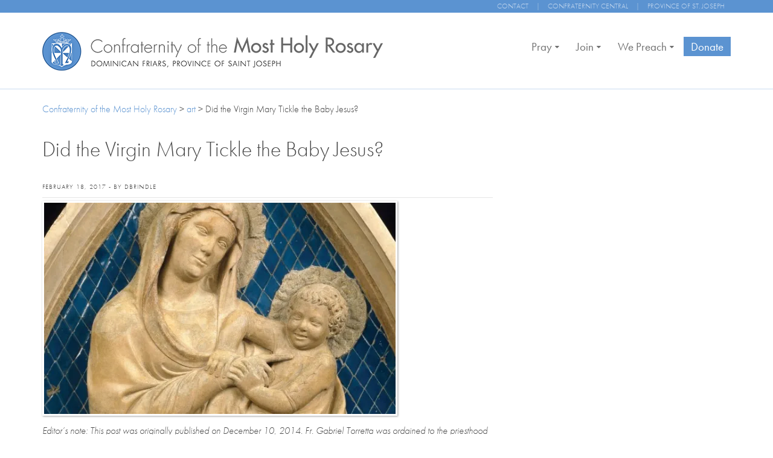

--- FILE ---
content_type: text/css
request_url: https://rosaryconfraternity.org/wp-content/themes/rosary-confraternity/columnal.css
body_size: 3354
content:
/* HTML RESET
///////////////////////////////////////////// */

/*
   http://meyerweb.com/eric/tools/css/reset/ 
   v2.0 | 20110126
   License: none (public domain)
*/

html, body, div, span, applet, object, iframe,
h1, h2, h3, h4, h5, h6, p, blockquote, pre,
a, abbr, acronym, address, big, cite, code,
del, dfn, em, img, ins, kbd, q, s, samp,
small, strike, strong, sub, sup, tt, var,
b, u, i, center,
dl, dt, dd, ol, ul, li,
fieldset, form, label, legend,
table, caption, tbody, tfoot, thead, tr, th, td,
article, aside, canvas, details, embed, 
figure, figcaption, footer, header, hgroup, 
menu, nav, output, ruby, section, summary,
time, mark, audio, video {
	margin: 0;
	padding: 0;
	border: 0;
	font-size: 100%;
	font: inherit;
	vertical-align: baseline;
}
/* HTML5 display-role reset for older browsers */
article, aside, details, figcaption, figure, 
footer, header, hgroup, menu, nav, section {display: block;}
body {line-height: 1;}
ol, ul {list-style: none;}
blockquote, q {quotes: none;}
blockquote:before, blockquote:after,
q:before, q:after {
	content: '';
	content: none;
}
table {border-collapse: collapse;border-spacing: 0;}

/* END HTML RESET
///////////////////////////////////////////// */



/*
_______________________________
IMAGE basics */
object, embed {margin-bottom: 20px;}
img {

}
a img {display: block;		/* Stops image links getting text link styles */}

/* END TYPE PRESETS
///////////////////////////////////////////// */



/* COLUMNAL - CORE
///////////////////////////////////////////// */

/* Column code based on work from cssgrid.net: 
The 1140px Grid by Andy Taylor – http://cssgrid.net – http://www.twitter.com/andytlr – http://www.catchingzebra.com */
.container {padding-left: 20px; padding-right: 20px;}
.row {clear: both; width: 100%; max-width: 1140px; margin: 0 auto; overflow: hidden;}

.col_1, .col_2, .col_3, .col_4, .col_5, .col_6, .col_7, .col_8, .col_9, .col_10, .col_11 {float: left; margin-right: 3.8%; position: relative;}

.col_1 {width: 4.85%;}  /* ie - 4.7% */
.col_2 {width: 13.5%;}  /* ie - 13.2% */
.col_3 {width: 22.15%;} /* ie - 22.05% */
.col_4 {width: 30.8%;} 	/* ie - 30.6% */
.col_5 {width: 39.45%;} /* ie - 39% */
.col_6 {width: 48.1%;} 	/* ie - 48% */
.col_7 {width: 56.75%;} /* ie - 56.75% */
.col_8 {width: 65.4%;} 	/* ie - 61.6% */
.col_9 {width: 74.05%;} /* ie - 74.05% */
.col_10 {width: 82.7%;} /* ie - 82.7% */
.col_11 {width: 91.35%;}/* ie - 91.35% */
.col_12 {clear: both; width: 100%; float: left;}


.last, .omega {margin-right: 0 !important;}
img, object, embed {max-width: 100%;}


/*
_______________________________
Columnal - sub-columns */

.col_2 .col_1 {margin-right:28.62%; width:35.69%;}
.col_2 .pre_1 {padding-left:35.69%;}
.col_2 .suf_1 {padding-right:35.69%;}

/* */

.col_3 .col_2, .col_3 .col_1 {margin-right:17.45%;}
.col_3 .col_1 {width:21.7%;}
.col_3 .col_2 {width:60.86%;}

.col_3 .pre_1 {padding-left:21.7%;}
.col_3 .pre_2 {padding-left:60.86%;}

.col_3 .suf_1 {padding-right:21.7%;}
.col_3 .suf_2 {padding-right:60.86%;}

/* */

.col_4 .col_3, .col_4 .col_2, .col_4 .col_1 {margin-right:12.36%;}
.col_4 .col_1 {width:15.73%;}
.col_4 .col_2 {width:43.82%;}
.col_4 .col_3 {width:71.91%;}

.col_4 .pre_1 {padding-left:28.09%;}
.col_4 .pre_2 {padding-left:56.18%;}
.col_4 .pre_3 {padding-left:84.27%;}

.col_4 .suf_1 {padding-right:28.09%;}
.col_4 .suf_2 {padding-right:56.18%;}
.col_4 .suf_3 {padding-right:84.27%;}

/* */

.col_5 .col_4, .col_5 .col_3, .col_5 .col_2, .col_5 .col_1 {margin-right:9.7%;} 
.col_5 .col_1 {width:12.24%;}
.col_5 .col_2 {width:34%;}
.col_5 .col_3 {width:56.28%;}
.col_5 .col_4 {width:78%;}

.col_5 .pre_1 {padding-left:21.94%;}
.col_5 .pre_2 {padding-left:43.7%;}
.col_5 .pre_3 {padding-left:65.98%;}
.col_5 .pre_4 {padding-left:87.7%;}

.col_5 .suf_1 {padding-right:21.94%;}
.col_5 .suf_2 {padding-right:43.7%;}
.col_5 .suf_3 {padding-right:65.98%;}
.col_5 .suf_4 {padding-right:87.7%;}

/* */

.col_6 .col_5, .col_6 .col_4, .col_6 .col_3, .col_6 .col_2, .col_6 .col_1 {margin-right:7.77%}
.col_6 .col_1 {width:10.19%;}
.col_6 .col_2 {width: 28.13%;}
.col_6 .col_3 {width: 46.11%;}
.col_6 .col_4 {width: 64.1%;}
.col_6 .col_5 {width: 82%;}

.col_6 .pre_1 {padding-left:89.77%;}
.col_6 .pre_2 {padding-left:71.87%;}
.col_6 .pre_3 {padding-left:53.88%;}
.col_6 .pre_4 {padding-left:35.9%;}
.col_6 .pre_5 {padding-left:17.96%;}

.col_6 .suf_1 {padding-right:89.77%;}
.col_6 .suf_2 {padding-right:71.87%;}
.col_6 .suf_3 {padding-right:53.88%;}
.col_6 .suf_4 {padding-right:35.9%;}
.col_6 .suf_5 {padding-right:17.96%;}

/* */

.col_7 .col_6, .col_7 .col_5, .col_7 .col_4, .col_7 .col_3, .col_7 .col_2, .col_7 .col_1 {margin-right: 6.56%;}
.col_7 .col_1 {width:8.66%;}
.col_7 .col_2 {width:23.88%;}
.col_7 .col_3 {width:39.11%;}
.col_7 .col_4 {width:54.33%;}
.col_7 .col_5 {width:69.56%;}
.col_7 .col_6 {width:84.78%;}

.col_7 .pre_1 {padding-left:15.22%;}
.col_7 .pre_2 {padding-left:30.44%;}
.col_7 .pre_3 {padding-left:45.67%;}
.col_7 .pre_4 {padding-left:60.89%;}
.col_7 .pre_5 {padding-left:76.12%;}
.col_7 .pre_6 {padding-left:91.34%;}

.col_7 .suf_1 {padding-right:15.22%;}
.col_7 .suf_2 {padding-right:30.44%;}
.col_7 .suf_3 {padding-right:45.67%;}
.col_7 .suf_4 {padding-right:60.89%;}
.col_7 .suf_5 {padding-right:76.12%;}
.col_7 .suf_6 {padding-right:91.34%;}

/* */

.col_8 .col_7, .col_8 .col_6, .col_8 .col_5, .col_8 .col_4, .col_8  .col_3, .col_8 .col_2, .col_8 .col_1 {margin-right:5.78%;}
.col_8 .col_1 {width:7.44%;}
.col_8 .col_2 {width:20.66%;}
.col_8 .col_3 {width:33.89%;}
.col_8 .col_4 {width:47.11%;}
.col_8 .col_5 {width:60.33%;}
.col_8 .col_6 {width:73.56%;}
.col_8 .col_7 {width:86.78%;}

.col_8 .pre_1 {padding-left:13.22%;}
.col_8 .pre_2 {padding-left:26.44%;}
.col_8 .pre_3 {padding-left:39.67%;}
.col_8 .pre_4 {padding-left:52.89%;}
.col_8 .pre_5 {padding-left:66.11%;}
.col_8 .pre_6 {padding-left:79.34%;}
.col_8 .pre_7 {padding-left:92.56%;}

.col_8 .suf_1 {padding-right:13.22%;}
.col_8 .suf_2 {padding-right:26.44%;}
.col_8 .suf_3 {padding-right:39.67%;}
.col_8 .suf_4 {padding-right:52.89%;}
.col_8 .suf_5 {padding-right:66.11%;}
.col_8 .suf_6 {padding-right:79.34%;}
.col_8 .suf_7 {padding-right:92.56%;}

/* */

.col_9 .col_1, .col_9 .col_2, .col_9 .col_3, .col_9 .col_4, .col_9 .col_5, .col_9 .col_6, .col_9 .col_6, .col_9 .col_7, .col_9 .col_8 {margin-right:5.1%;}
.col_9 .col_1 {width:6.57%;}
.col_9 .col_2 {width:18.25%;}
.col_9 .col_3 {width:29.93%;}
.col_9 .col_4 {width:41.61%;}
.col_9 .col_5 {width:53.25%}
.col_9 .col_6 {width:64.97%;}
.col_9 .col_7 {width:76.65%;}
.col_9 .col_8 {width:88.33%;}

.col_9 .pre_1 {padding-left:11.67%;}
.col_9 .pre_2 {padding-left:23.35%;}
.col_9 .pre_3 {padding-left:35.03%;}
.col_9 .pre_4 {padding-left:46.71%;}
.col_9 .pre_5 {padding-left:58.35%}
.col_9 .pre_6 {padding-left:70.07%;}
.col_9 .pre_7 {padding-left:81.75%;}
.col_9 .pre_8 {padding-left:93.43%;}

.col_9 .suf_1 {padding-right:11.67%;}
.col_9 .suf_2 {padding-right:23.35%;}
.col_9 .suf_3 {padding-right:35.03%;}
.col_9 .suf_4 {padding-right:46.71%;}
.col_9 .suf_5 {padding-right:58.35%}
.col_9 .suf_6 {padding-right:70.07%;}
.col_9 .suf_7 {padding-right:81.75%;}
.col_9 .suf_8 {padding-right:93.43%;}

/* */

.col_10 .col_9, .col_10 .col_8, .col_10 .col_7, .col_10 .col_6, .col_10 .col_5, .col_10 .col_4, .col_10 .col_3, .col_10 .col_2, .col_10 .col_1 {margin-right:4.61%;}
.col_10 .col_1 {width:5.85%;}
.col_10 .col_2 {width:16.31%;}
.col_10 .col_3 {width:26.77%;}
.col_10 .col_4 {width:37.23%;}
.col_10 .col_5 {width:47.69%;}
.col_10 .col_6 {width:58.16%;}
.col_10 .col_7 {width:68.62%;}
.col_10 .col_8 {width:79.08%;}
.col_10 .col_9 {width:89.54%;}

.col_10 .pre_1 {padding-left:10.46%;}
.col_10 .pre_2 {padding-left:20.92%;}
.col_10 .pre_3 {padding-left:31.38%;}
.col_10 .pre_4 {padding-left:41.84%;}
.col_10 .pre_5 {padding-left:52.3%;}
.col_10 .pre_6 {padding-left:62.77%;}
.col_10 .pre_7 {padding-left:73.23%;}
.col_10 .pre_8 {padding-left:83.69%;}
.col_10 .pre_9 {padding-left:94.06%;}

.col_10 .suf_1 {padding-right:10.46%;}
.col_10 .suf_2 {padding-right:20.92%;}
.col_10 .suf_3 {padding-right:31.38%;}
.col_10 .suf_4 {padding-right:41.84%;}
.col_10 .suf_5 {padding-right:52.3%;}
.col_10 .suf_6 {padding-right:62.77%;}
.col_10 .suf_7 {padding-right:73.23%;}
.col_10 .suf_8 {padding-right:83.69%;}
.col_10 .suf_9 {padding-right:94.06%;}

/* */

.col_11 .col_10, .col_11 .col_9, .col_11 .col_8, .col_11 .col_7, .col_11 .col_6, .col_11 .col_5, .col_11 .col_4, .col_11 .col_3, .col_11 .col_2, .col_11 .col_1 {margin-right:4.14%;}
.col_11 .col_1 {width:5.32%;}
.col_11 .col_2 {width:14.79%;}
.col_11 .col_3 {width:24.26%;}
.col_11 .col_4 {width:33.73%;}
.col_11 .col_5 {width:43.2%;}
.col_11 .col_6 {width:52.66%;}
.col_11 .col_7 {width:62.1%;}
.col_11 .col_8 {width:71.6%;}
.col_11 .col_9 {width:81.07%;}
.col_11 .col_10 {width:90.54%;}

.col_11 .pre_1 {padding-left:9.46%;}
.col_11 .pre_2 {padding-left:18.93%;}
.col_11 .pre_3 {padding-left:28.4%;}
.col_11 .pre_4 {padding-left:37.87%;}
.col_11 .pre_5 {padding-left:47.34%;}
.col_11 .pre_6 {padding-left:56.8%;}
.col_11 .pre_7 {padding-left:66.24%;}
.col_11 .pre_8 {padding-left:75.74%;}
.col_11 .pre_9 {padding-left:85.21%;}
.col_11 .pre_10 {padding-left:94.68%;}

.col_11 .suf_1 {padding-right:9.46%;}
.col_11 .suf_2 {padding-right:18.93%;}
.col_11 .suf_3 {padding-right:28.4%;}
.col_11 .suf_4 {padding-right:37.87%;}
.col_11 .suf_5 {padding-right:47.34%;}
.col_11 .suf_6 {padding-right:56.8%;}
.col_11 .suf_7 {padding-right:66.24%;}
.col_11 .suf_8 {padding-right:75.74%;}
.col_11 .suf_9 {padding-right:85.21%;}
.col_11 .suf_10 {padding-right:94.68%;}

/*
_______________________________
Columnal - prefix and suffix columns for horizontal spacing options */

/* spacing for before column */
.pre_1 {padding-left: 8.65%;} /* 4.85 + 3.8 */
.pre_2 {padding-left: 17.3%;} /* 13.5 + 3.8 */
.pre_3 {padding-left: 25.95%;} /* 22.15 + 3.8 */
.pre_4 {padding-left: 34.6%;} /* 30.8 + 3.8 */
.pre_5 {padding-left: 43.25%;} /* 39.45 + 3.8 */
.pre_6 {padding-left: 51.9%;} /* 48.1 + 3.8 */
.pre_7 {padding-left: 60.55%;} /* 56.75 + 3.8 */
.pre_8 {padding-left: 69.2%;} /* 65.4 + 3.8 */
.pre_9 {padding-left: 77.85%;} /* 74.05 + 3.8 */
.pre_10 {padding-left: 86.5%;} /* 82.7 + 3.8 */
.pre_11 {padding-left: 95.15%;} /* 91.35 + 3.8 */

/* spacing for after column */
.suf_1 {padding-right: 8.65%;}
.suf_2 {padding-right: 17.3%;}
.suf_3 {padding-right: 25.95%}
.suf_4 {padding-right: 34.6%;}
.suf_5 {padding-right: 43.25%;}
.suf_6 {padding-right: 51.9%;}
.suf_7 {padding-right: 60.55%;}
.suf_8 {padding-right: 69.2%;}
.suf_9 {padding-right: 77.85%;}
.suf_10 {padding-right: 86.5%;}
.suf_11 {padding-right: 95.15%;}

/*
_______________________________
Columnal - vertical spacing options */

.margin_top_5 {margin-top: 5px !important;}
.margin_top_15 {margin-top: 15px !important;}
.margin_top_25 {margin-top: 25px !important;}
.margin_top_30 {margin-top: 30px !important;}
.margin_top_35 {margin-top: 35px !important;}
.margin_top_45 {margin-top: 45px !important;}
.margin_top_60 {margin-top: 60px !important;}
.margin_top_90 {margin-top: 90px !important;}
.margin_top_120 {margin-top: 120px !important;}

.margin_bottom_5 {margin-bottom: 5px !important;}
.margin_bottom_15 {margin-bottom: 15px !important;}
.margin_bottom_25 {margin-bottom: 25px !important;}
.margin_bottom_30 {margin-bottom: 30px !important;}
.margin_bottom_35 {margin-bottom: 35px !important;}
.margin_bottom_45 {margin-bottom: 45px !important;}
.margin_bottom_60 {margin-bottom: 60px !important;}
.margin_bottom_90 {margin-bottom: 90px !important;}
.margin_bottom_120 {margin-bottom: 120px !important;}

.padding_top_15 {padding-top:15px !important;}
.padding_top_30 {padding-top:30px !important;}
.padding_top_45 {padding-top:45px !important;}
.padding_top_60 {padding-top:60px !important;}
.padding_top_90 {padding-top:90px !important;}
.padding_top_120 {padding-top:120px !important;}
.padding_top_130 {padding-top:130px !important;}

.padding_bottom_15 {padding-bottom:15px !important;}
.padding_bottom_30 {padding-bottom:30px !important;}
.padding_bottom_45 {padding-bottom:45px !important;}
.padding_bottom_60 {padding-bottom:60px !important;}
.padding_bottom_90 {padding-bottom:90px !important;}
.padding_bottom_120 {padding-bottom:120px !important;}
.padding_bottom_130 {padding-bottom:130px !important;}



/*
_______________________________
Columnal - extras */

.clear, .clearboth {clear:both !important;}
.clearleft {clear:left !important;}
.clearright {clear:right !important;}

.clear {
  clear: both;
  display: block;
  overflow: hidden;
  visibility: hidden;
  width: 0;
  height: 0;
}

.textcenter {text-align:center;}
.textright {text-align:right;}
.textleft {text-align:left;}

/* this will insert a pseduo element clears floats for an element containing floated content */
.selfclear:after {clear:both; content:"."; display:block; height:0; visibility:hidden;}

.mobile-only {display: none;}

/* END COLUMNAL - CORE CODE
///////////////////////////////////////////// */












/* COLUMNAL - MOBILE
///////////////////////////////////////////// */

@media handheld, only screen and (max-width: 767px) {
	.row, .body, .container {
	width: 100%;
	margin-left:0;
	margin-right:0;
	padding-left:0;
	padding-right:0;
	}
	/* kill prefixes and suffixes, otherwise 1-column version breaks */
	.pre_1, .pre_2, .pre_3, .pre_4, .pre_5, .pre_6, .pre_7, .pre_8, .pre_9, .pre_10, .pre_11 {padding-left: 0;}
	.suf_1, .suf_2, .suf_3, .suf_4, .suf_5, .suf_6, .suf_7, .suf_8, .suf_9, .suf_10, .suf_11 {padding-right: 0;}

	/************************************************************************/

	/* cssgrid.net - mobile presets */
	.col_1, .col_2, .col_3, .col_4, .col_5, .col_6,
	.col_7, .col_8, .col_9, .col_10, .col_11, .col_12 {
		clear: both;
		float: none;
		margin-left: 0;
		margin-right: 0;
		padding-left: 20px;
		padding-right: 20px;
		width: auto;
		width: -moz-available;
	}


	/* Columnal - sub columns */
	.col_2 .col_1, 
	.col_3 .col_2, .col_3 .col_1,
	.col_4 .col_3, .col_4 .col_2, .col_4 .col_1,
	.col_5 .col_4, .col_5 .col_3, .col_5 .col_2, .col_5 .col_1,
	.col_6 .col_5, .col_6 .col_4, .col_6 .col_3, .col_6 .col_2, .col_6 .col_1,
	.col_7 .col_6, .col_7 .col_5, .col_7 .col_4, .col_7 .col_3, .col_7 .col_2, .col_7 .col_1,
	.col_8 .col_7, .col_8 .col_6, .col_8 .col_5, .col_8 .col_4, .col_8 .col_3, .col_8 .col_2, .col_8 .col_1,
	.col_9 .col_1, .col_9 .col_2, .col_9 .col_3, .col_9 .col_4, .col_9 .col_5, .col_9 .col_6, .col_9 .col_7, .col_9 .col_8,
	.col_10 .col_9, .col_10 .col_8, .col_10 .col_7, .col_10 .col_6, .col_10 .col_5, .col_10 .col_4, .col_10 .col_3, .col_10 .col_2, .col_10 .col_1,
	.col_11 .col_10, .col_11 .col_9, .col_11 .col_8, .col_11 .col_7, .col_11 .col_6, .col_11 .col_5, .col_11 .col_4, .col_11 .col_3, .col_11 .col_2, .col_11 .col_1,
	.col_12 .col_11, .col_12 .col_10, .col_12 .col_9, .col_12 .col_8, .col_12 .col_7, .col_12 .col_6, .col_12 .col_5, .col_12 .col_4, .col_12 .col_3, .col_12 .col_2, .col_12 .col_1 {
		padding-left: 0;
		padding-right: 0;
		width: 100%;
	}

	/* .row {width: 100%;} */
	/* Type presets */
	.container h1 {margin:.5em 0 .5em;}
	.container h2 {margin:.5em 0 .535em;}
	.container h3 {margin:.5em 0 .57em;}
	.container h4 {margin:.5em 0 .615em;}
	.container h5 {margin:.5em 0 .67em;}
	.container h6 {margin:.5em 0 .8em;}

	/* .reverse {padding-top: 1em; margin-bottom: 1em;} */

	/* Columnal content control - use on any elements to show/hide content on mobile */
	.mobile-hide {display: none;}
	.mobile-only {display: block;}

	/*****************************************
	   CUSTOM ADDITIONS FOR MOBILE SITE LAYOUT 
	*****************************************/

	

}
/* END COLUMNAL - MOBILE
///////////////////////////////////////////// */

--- FILE ---
content_type: application/javascript; charset=UTF-8
request_url: https://rosaryconfraternity.org/cdn-cgi/challenge-platform/h/b/scripts/jsd/d251aa49a8a3/main.js?
body_size: 9124
content:
window._cf_chl_opt={AKGCx8:'b'};~function(i6,XE,XT,Xe,XK,Xf,XR,Xh,i0,i1){i6=F,function(b,I,iE,i5,X,i){for(iE={b:338,I:395,X:420,i:493,N:391,G:468,D:355,C:556,W:351,z:362,y:375},i5=F,X=b();!![];)try{if(i=parseInt(i5(iE.b))/1+-parseInt(i5(iE.I))/2*(-parseInt(i5(iE.X))/3)+parseInt(i5(iE.i))/4*(-parseInt(i5(iE.N))/5)+-parseInt(i5(iE.G))/6*(-parseInt(i5(iE.D))/7)+-parseInt(i5(iE.C))/8+-parseInt(i5(iE.W))/9+-parseInt(i5(iE.z))/10*(-parseInt(i5(iE.y))/11),I===i)break;else X.push(X.shift())}catch(N){X.push(X.shift())}}(c,766797),XE=this||self,XT=XE[i6(561)],Xe=function(Nl,NV,Nj,NA,i7,I,X,i,N){return Nl={b:503,I:370,X:453,i:535,N:336,G:398,D:537},NV={b:444,I:529,X:523,i:547,N:479,G:327,D:558,C:429,W:529,z:523,y:321,O:360,g:346,A:445,m:320,M:516,j:529,V:350,l:541,a:529,k:346,P:418,d:437,Y:358,L:349,E:496,T:363,e:475,K:524,v:557,Q:464,S:498},Nj={b:526,I:402,X:504,i:504,N:484,G:479,D:381,C:419,W:517,z:440,y:387,O:471,g:500,A:470,m:356,M:514,j:313,V:415,l:451,a:518,k:473},NA={b:431,I:473,X:363,i:394,N:312,G:511,D:394,C:394,W:511,z:507,y:364,O:508,g:437,A:350,m:320,M:322,j:525,V:546,l:406,a:412,k:510,P:431,d:320,Y:378,L:501,E:409,T:529,e:348,K:488,v:407,Q:446,S:399,o:394,B:312,H:508,s:432,Z:352,f:531,J:431,R:334,h:445,n:508,U:488,x:318,c0:497,c1:320,c2:414,c3:414,c4:374,c5:320,c6:426,c7:508,c8:397,c9:409,cc:515,cF:349,cb:533,cI:320,cX:533,ci:358},i7=i6,I={'wNumN':function(G,D){return G<D},'MEOXv':i7(Nl.b),'HeJgQ':function(G,D){return G<D},'YiheC':function(G,D){return D==G},'mRGTI':function(G,D){return G>D},'sGBBO':function(G,D){return G|D},'CHTAT':function(G,D){return G<<D},'xleDm':function(G,D){return G&D},'KTBDD':function(G,D){return G-D},'zOquS':function(G,D){return G(D)},'BlHLp':function(G,D){return G(D)},'icnxW':function(G,D){return G(D)},'IDbnD':function(G,D){return G==D},'tbDxm':function(G,D){return G|D},'egqKW':function(G,D){return G<<D},'oVGfT':function(G,D){return D&G},'bFvfO':function(G,D){return G(D)},'xkVcn':function(G,D){return D!==G},'eiSoV':i7(Nl.I),'VKdvL':function(G,D){return G==D},'rxSEJ':function(G,D){return G(D)},'LTiry':function(G,D){return G<<D},'vbDdp':function(G,D){return G&D},'ZWpif':function(G,D){return G|D},'XIGsm':function(G,D){return G(D)},'BDahP':function(G,D){return G-D},'aIQDL':function(G,D){return G<D},'PWXyr':function(G,D){return D==G},'EWjaU':function(G,D){return G-D},'mqPUC':i7(Nl.X),'STPpM':function(G,D,C,W,z){return G(D,C,W,z)},'epdKD':i7(Nl.i),'BOxPo':function(G,D){return G==D},'OWErE':function(G,D){return G<D},'JjjVj':function(G,D){return G>D},'sjPMi':function(G,D){return D!=G},'wNlIR':i7(Nl.N),'ZWKas':function(G,D){return D==G},'YXcyD':function(G,D){return G*D},'MBIpi':function(G,D){return G<D},'cthwK':function(G,D){return D&G},'NKXZF':function(G,D){return G<D},'KmSYC':function(G,D){return G&D},'hKUhe':function(G,D){return G*D},'rIAew':function(G,D){return G*D},'MEiBt':function(G,D){return G===D},'fXrLt':function(G,D){return G+D}},X=String[i7(Nl.G)],i={'h':function(G,Ny){return Ny={b:365,I:363},null==G?'':i.g(G,6,function(D,i8){return i8=F,i8(Ny.b)[i8(Ny.I)](D)})},'g':function(G,D,C,i9,W,z,y,O,A,M,j,V,P,Y,L,E,T,K){if(i9=i7,null==G)return'';for(z={},y={},O='',A=2,M=3,j=2,V=[],P=0,Y=0,L=0;I[i9(NA.b)](L,G[i9(NA.I)]);L+=1)if(E=G[i9(NA.X)](L),Object[i9(NA.i)][i9(NA.N)][i9(NA.G)](z,E)||(z[E]=M++,y[E]=!0),T=O+E,Object[i9(NA.D)][i9(NA.N)][i9(NA.G)](z,T))O=T;else{if(Object[i9(NA.C)][i9(NA.N)][i9(NA.W)](y,O)){if(I[i9(NA.z)]!==i9(NA.y)){if(256>O[i9(NA.O)](0)){for(W=0;I[i9(NA.g)](W,j);P<<=1,I[i9(NA.A)](Y,D-1)?(Y=0,V[i9(NA.m)](C(P)),P=0):Y++,W++);for(K=O[i9(NA.O)](0),W=0;I[i9(NA.M)](8,W);P=I[i9(NA.j)](I[i9(NA.V)](P,1),I[i9(NA.l)](K,1)),I[i9(NA.A)](Y,I[i9(NA.a)](D,1))?(Y=0,V[i9(NA.m)](I[i9(NA.k)](C,P)),P=0):Y++,K>>=1,W++);}else{for(K=1,W=0;I[i9(NA.P)](W,j);P=P<<1|K,D-1==Y?(Y=0,V[i9(NA.d)](I[i9(NA.Y)](C,P)),P=0):Y++,K=0,W++);for(K=O[i9(NA.O)](0),W=0;16>W;P=P<<1|I[i9(NA.l)](K,1),I[i9(NA.A)](Y,I[i9(NA.a)](D,1))?(Y=0,V[i9(NA.d)](I[i9(NA.L)](C,P)),P=0):Y++,K>>=1,W++);}A--,I[i9(NA.E)](0,A)&&(A=Math[i9(NA.T)](2,j),j++),delete y[O]}else return I[i9(NA.e)](function(){}),'p'}else for(K=z[O],W=0;W<j;P=I[i9(NA.K)](I[i9(NA.v)](P,1),I[i9(NA.Q)](K,1)),D-1==Y?(Y=0,V[i9(NA.d)](C(P)),P=0):Y++,K>>=1,W++);O=(A--,0==A&&(A=Math[i9(NA.T)](2,j),j++),z[T]=M++,I[i9(NA.S)](String,E))}if(O!==''){if(Object[i9(NA.o)][i9(NA.B)][i9(NA.W)](y,O)){if(256>O[i9(NA.H)](0)){if(I[i9(NA.s)](I[i9(NA.Z)],i9(NA.f))){for(W=0;I[i9(NA.J)](W,j);P<<=1,I[i9(NA.R)](Y,D-1)?(Y=0,V[i9(NA.d)](I[i9(NA.h)](C,P)),P=0):Y++,W++);for(K=O[i9(NA.n)](0),W=0;8>W;P=I[i9(NA.U)](I[i9(NA.x)](P,1),I[i9(NA.c0)](K,1)),I[i9(NA.A)](Y,D-1)?(Y=0,V[i9(NA.c1)](I[i9(NA.L)](C,P)),P=0):Y++,K>>=1,W++);}else return i&&N[i9(NA.c2)]?G[i9(NA.c3)]():''}else{for(K=1,W=0;W<j;P=I[i9(NA.c4)](P<<1.19,K),Y==I[i9(NA.a)](D,1)?(Y=0,V[i9(NA.c5)](I[i9(NA.c6)](C,P)),P=0):Y++,K=0,W++);for(K=O[i9(NA.c7)](0),W=0;16>W;P=1&K|P<<1.48,Y==I[i9(NA.c8)](D,1)?(Y=0,V[i9(NA.c1)](I[i9(NA.S)](C,P)),P=0):Y++,K>>=1,W++);}A--,I[i9(NA.c9)](0,A)&&(A=Math[i9(NA.T)](2,j),j++),delete y[O]}else for(K=z[O],W=0;W<j;P=P<<1.7|I[i9(NA.Q)](K,1),D-1==Y?(Y=0,V[i9(NA.d)](C(P)),P=0):Y++,K>>=1,W++);A--,0==A&&j++}for(K=2,W=0;I[i9(NA.cc)](W,j);P=1&K|P<<1,I[i9(NA.cF)](Y,I[i9(NA.cb)](D,1))?(Y=0,V[i9(NA.cI)](C(P)),P=0):Y++,K>>=1,W++);for(;;)if(P<<=1,Y==I[i9(NA.cX)](D,1)){V[i9(NA.c5)](I[i9(NA.h)](C,P));break}else Y++;return V[i9(NA.ci)]('')},'j':function(G,NM,Nm,ic,D,W,z,y,O,g,A,m){if(NM={b:508},Nm={b:481},ic=i7,D={'LDeiS':I[ic(Nj.b)],'uZJjf':function(C,W,z,y,O,iF){return iF=ic,I[iF(Nm.b)](C,W,z,y,O)},'TTQLI':I[ic(Nj.I)]},ic(Nj.X)!==ic(Nj.i))try{for(W=D[ic(Nj.N)][ic(Nj.G)]('|'),z=0;!![];){switch(W[z++]){case'0':A[ic(Nj.D)][ic(Nj.C)](y);continue;case'1':y=g[ic(Nj.W)](ic(Nj.z));continue;case'2':O={};continue;case'3':O=D[ic(Nj.y)](M,g,g[ic(Nj.O)]||g[ic(Nj.g)],'n.',O);continue;case'4':g=y[ic(Nj.A)];continue;case'5':O=D[ic(Nj.y)](m,g,g,'',O);continue;case'6':y[ic(Nj.m)]='-1';continue;case'7':V[ic(Nj.D)][ic(Nj.M)](y);continue;case'8':O=j(g,y[D[ic(Nj.j)]],'d.',O);continue;case'9':y[ic(Nj.V)]=ic(Nj.l);continue;case'10':return A={},A.r=O,A.e=null,A}break}}catch(M){return m={},m.r={},m.e=M,m}else return G==null?'':I[ic(Nj.a)]('',G)?null:i.i(G[ic(Nj.k)],32768,function(W,ib){return ib=ic,G[ib(NM.b)](W)})},'i':function(G,D,C,iI,W,z,y,O,A,M,j,V,P,Y,L,E,S,T,K,Q,B,H,s,Z){for(iI=i7,W=[],z=4,y=4,O=3,A=[],V=C(0),P=D,Y=1,M=0;I[iI(NV.b)](3,M);W[M]=M,M+=1);for(L=0,E=Math[iI(NV.I)](2,2),j=1;I[iI(NV.X)](j,E);)for(T=I[iI(NV.i)][iI(NV.N)]('|'),K=0;!![];){switch(T[K++]){case'0':I[iI(NV.G)](0,P)&&(P=D,V=C(Y++));continue;case'1':Q=P&V;continue;case'2':L|=I[iI(NV.D)](I[iI(NV.C)](0,Q)?1:0,j);continue;case'3':P>>=1;continue;case'4':j<<=1;continue}break}switch(L){case 0:for(L=0,E=Math[iI(NV.W)](2,8),j=1;I[iI(NV.z)](j,E);Q=I[iI(NV.y)](V,P),P>>=1,0==P&&(P=D,V=C(Y++)),L|=I[iI(NV.D)](I[iI(NV.O)](0,Q)?1:0,j),j<<=1);S=X(L);break;case 1:for(L=0,E=Math[iI(NV.I)](2,16),j=1;E!=j;Q=I[iI(NV.g)](V,P),P>>=1,P==0&&(P=D,V=C(Y++)),L|=(0<Q?1:0)*j,j<<=1);S=I[iI(NV.A)](X,L);break;case 2:return''}for(M=W[3]=S,A[iI(NV.m)](S);;)if(iI(NV.M)===iI(NV.M)){if(Y>G)return'';for(L=0,E=Math[iI(NV.j)](2,O),j=1;I[iI(NV.X)](j,E);Q=P&V,P>>=1,P==0&&(P=D,V=I[iI(NV.A)](C,Y++)),L|=(0<Q?1:0)*j,j<<=1);switch(S=L){case 0:for(L=0,E=Math[iI(NV.W)](2,8),j=1;j!=E;Q=P&V,P>>=1,I[iI(NV.V)](0,P)&&(P=D,V=I[iI(NV.A)](C,Y++)),L|=I[iI(NV.l)](0<Q?1:0,j),j<<=1);W[y++]=X(L),S=y-1,z--;break;case 1:for(L=0,E=Math[iI(NV.a)](2,16),j=1;j!=E;Q=I[iI(NV.k)](V,P),P>>=1,P==0&&(P=D,V=I[iI(NV.A)](C,Y++)),L|=I[iI(NV.P)](I[iI(NV.d)](0,Q)?1:0,j),j<<=1);W[y++]=X(L),S=y-1,z--;break;case 2:return A[iI(NV.Y)]('')}if(I[iI(NV.L)](0,z)&&(z=Math[iI(NV.W)](2,O),O++),W[S])S=W[S];else if(I[iI(NV.E)](S,y))S=M+M[iI(NV.T)](0);else return null;A[iI(NV.m)](S),W[y++]=I[iI(NV.e)](M,S[iI(NV.T)](0)),z--,M=S,z==0&&(z=Math[iI(NV.I)](2,O),O++)}else for(B=iI(NV.K)[iI(NV.N)]('|'),H=0;!![];){switch(B[H++]){case'0':s=Z.i;continue;case'1':if(typeof s!==iI(NV.v)||I[iI(NV.Q)](s,30))return null;continue;case'2':return s;case'3':if(!Z)return null;continue;case'4':Z=I[iI(NV.S)];continue}break}}},N={},N[i7(Nl.D)]=i.h,N}(),XK=null,Xf=XZ(),XR={},XR[i6(392)]='o',XR[i6(326)]='s',XR[i6(342)]='u',XR[i6(400)]='z',XR[i6(557)]='n',XR[i6(401)]='I',XR[i6(382)]='b',Xh=XR,XE[i6(467)]=function(I,X,i,N,pj,pM,pm,ij,G,C,W,z,y,O,g){if(pj={b:462,I:455,X:439,i:329,N:354,G:458,D:329,C:410,W:534,z:309,y:367,O:505,g:373,A:473,m:522,M:530,j:332,V:520,l:491,a:353},pM={b:337,I:473,X:383,i:548,N:396},pm={b:394,I:312,X:511,i:320},ij=i6,G={'xeQNf':function(A,M){return M===A},'RmDPA':function(A,M){return A+M},'rUIDQ':function(A,M){return A(M)},'RXWnG':function(A,M){return A<M},'yfRcY':ij(pj.b),'NFfNn':ij(pj.I),'SctQm':function(A,M){return A+M},'FEUBJ':function(A,M,j){return A(M,j)},'YdaKc':function(A,M,j){return A(M,j)}},X===null||X===void 0)return N;for(C=G[ij(pj.X)](Xx,X),I[ij(pj.i)][ij(pj.N)]&&(C=C[ij(pj.G)](I[ij(pj.D)][ij(pj.N)](X))),C=I[ij(pj.C)][ij(pj.W)]&&I[ij(pj.z)]?I[ij(pj.C)][ij(pj.W)](new I[(ij(pj.z))](C)):function(A,il,M){for(il=ij,A[il(pM.b)](),M=0;M<A[il(pM.I)];G[il(pM.X)](A[M],A[G[il(pM.i)](M,1)])?A[il(pM.N)](M+1,1):M+=1);return A}(C),W='nAsAaAb'.split('A'),W=W[ij(pj.y)][ij(pj.O)](W),z=0;G[ij(pj.g)](z,C[ij(pj.A)]);z++)if(y=C[z],O=XU(I,X,y),W(O)){if(G[ij(pj.m)]===ij(pj.b))g=O==='s'&&!I[ij(pj.M)](X[y]),G[ij(pj.j)]===G[ij(pj.V)](i,y)?G[ij(pj.l)](D,i+y,O):g||D(i+y,X[y]);else return'i'}else G[ij(pj.a)](D,i+y,O);return N;function D(A,M,iV){iV=ij,Object[iV(pm.b)][iV(pm.I)][iV(pm.X)](N,M)||(N[M]=[]),N[M][iV(pm.i)](A)}},i0=i6(459)[i6(479)](';'),i1=i0[i6(367)][i6(505)](i0),XE[i6(487)]=function(I,X,pk,pa,iu,i,N,G,D,C){for(pk={b:435,I:473,X:416,i:315,N:450,G:314,D:320,C:404},pa={b:499},iu=i6,i={'teFIo':function(W,z){return W+z},'ZNVSH':function(W,z){return z===W},'WYVBh':function(W,z){return z===W},'PxTfN':function(W,z){return W(z)}},N=Object[iu(pk.b)](X),G=0;G<N[iu(pk.I)];G++)if(D=N[G],i[iu(pk.X)]('f',D)&&(D='N'),I[D]){for(C=0;C<X[N[G]][iu(pk.I)];i[iu(pk.i)](-1,I[D][iu(pk.N)](X[N[G]][C]))&&(i[iu(pk.G)](i1,X[N[G]][C])||I[D][iu(pk.D)]('o.'+X[N[G]][C])),C++);}else I[D]=X[N[G]][iu(pk.C)](function(W,it){return it=iu,i[it(pa.b)]('o.',W)})},i3();function XU(I,X,i,pG,im,N,G,D){N=(pG={b:480,I:403,X:316,i:494,N:490,G:521,D:443,C:392,W:550,z:343,y:492,O:544,g:348,A:331,m:324,M:508,j:320,V:508,l:540,a:427,k:320,P:436,d:372,Y:427,L:376,E:320,T:529,e:348,K:410,v:512,Q:345,S:410,o:344},im=i6,{'ixpsf':function(C){return C()},'ewJKd':function(C,W){return C>W},'wxuch':function(C,W){return W&C},'nWTWP':function(C,W){return C-W},'cVLlt':function(C,W){return C(W)},'zHhJN':function(C,W){return C|W},'dtSIL':function(C,W){return C>W},'NeMgV':function(C,W){return C!==W},'fQvmi':function(C,W){return W==C},'RWBCt':im(pG.b),'PCbRN':im(pG.I),'qJIyC':function(C,W){return C===W},'CBcdZ':function(C,W,z){return C(W,z)}});try{if(N[im(pG.X)](im(pG.i),im(pG.N)))G=X[i];else if(!D){if(g=!![],!N[im(pG.G)](A))return;m(function(k){V(l,k)})}}catch(W){return'i'}if(N[im(pG.D)](null,G))return G===void 0?'u':'x';if(im(pG.C)==typeof G)try{if(N[im(pG.W)]===N[im(pG.z)])I(im(pG.y));else if(im(pG.O)==typeof G[im(pG.g)]){if(N[im(pG.X)](im(pG.A),im(pG.A))){if(N[im(pG.m)](256,cm[im(pG.M)](0))){for(FY=0;FL<FE;Fe<<=1,Fv-1==FK?(Fq=0,FQ[im(pG.j)](FS(Fo)),FB=0):FH++,FT++);for(Fs=FZ[im(pG.V)](0),Ff=0;8>FJ;Fh=Fn<<1.23|N[im(pG.l)](FU,1),Fx==N[im(pG.a)](b0,1)?(b1=0,b2[im(pG.k)](N[im(pG.P)](b3,b4)),b5=0):b6++,b7>>=1,FR++);}else{for(b8=1,b9=0;bc<bF;bI=N[im(pG.d)](bX<<1.12,bi),bN==N[im(pG.Y)](bp,1)?(br=0,bw[im(pG.k)](bG(bD)),bC=0):bW++,bz=0,bb++);for(by=bO[im(pG.M)](0),bg=0;N[im(pG.L)](16,bA);bM=bV&1.58|bj<<1,bu-1==bl?(bt=0,ba[im(pG.E)](bk(bP)),bd=0):bY++,bL>>=1,bm++);}FV--,Fl==0&&(Fu=Ft[im(pG.T)](2,Fa),Fk++),delete FP[Fd]}else return G[im(pG.e)](function(){}),'p'}}catch(O){}return I[im(pG.K)][im(pG.v)](G)?'a':N[im(pG.Q)](G,I[im(pG.S)])?'D':G===!0?'T':G===!1?'F':(D=typeof G,im(pG.O)==D?N[im(pG.o)](Xn,I,G)?'N':'f':Xh[D]||'?')}function Xn(X,i,p6,iA,N,G){return p6={b:359,I:465,X:310,i:310,N:394,G:304,D:511,C:450,W:361},iA=i6,N={},N[iA(p6.b)]=function(D,C){return D instanceof C},N[iA(p6.I)]=function(D,C){return D<C},G=N,G[iA(p6.b)](i,X[iA(p6.X)])&&G[iA(p6.I)](0,X[iA(p6.i)][iA(p6.N)][iA(p6.G)][iA(p6.D)](i)[iA(p6.C)](iA(p6.W)))}function Xo(b,Nq,iw){return Nq={b:306},iw=i6,Math[iw(Nq.b)]()<b}function XJ(i,N,p3,ig,G,D,C,W,z,y,O,g,A,m,M){if(p3={b:377,I:347,X:483,i:380,N:463,G:562,D:425,C:368,W:479,z:366,y:543,O:554,g:428,A:509,m:385,M:486,j:498,V:528,l:301,a:340,k:454,P:433,d:560,Y:537,L:549,E:549,T:434,e:330,K:553,v:390,Q:405,S:452,o:424,B:539},ig=i6,G={'KpQzF':function(j,V){return j(V)},'Oplkl':ig(p3.b),'ujUHR':function(j,V){return j+V},'qJSlS':ig(p3.I),'cudEK':ig(p3.X),'IKmNN':ig(p3.i)},!G[ig(p3.N)](Xo,0))return![];C=(D={},D[ig(p3.G)]=i,D[ig(p3.D)]=N,D);try{for(W=G[ig(p3.C)][ig(p3.W)]('|'),z=0;!![];){switch(W[z++]){case'0':g[ig(p3.z)]=function(){};continue;case'1':y=G[ig(p3.y)](G[ig(p3.O)]+XE[ig(p3.g)][ig(p3.A)],ig(p3.m))+O.r+G[ig(p3.M)];continue;case'2':O=XE[ig(p3.j)];continue;case'3':g=new XE[(ig(p3.V))]();continue;case'4':A={},A[ig(p3.l)]=C,A[ig(p3.a)]=M,A[ig(p3.k)]=G[ig(p3.P)],g[ig(p3.d)](Xe[ig(p3.Y)](A));continue;case'5':M=(m={},m[ig(p3.L)]=XE[ig(p3.g)][ig(p3.E)],m[ig(p3.T)]=XE[ig(p3.g)][ig(p3.T)],m[ig(p3.e)]=XE[ig(p3.g)][ig(p3.e)],m[ig(p3.K)]=XE[ig(p3.g)][ig(p3.v)],m[ig(p3.Q)]=Xf,m);continue;case'6':g[ig(p3.S)]=2500;continue;case'7':g[ig(p3.o)](ig(p3.B),y);continue}break}}catch(j){}}function i4(i,N,pH,iL,G,D,C,W){if(pH={b:527,I:417,X:536,i:495,N:485,G:421,D:527,C:454,W:513,z:339,y:417,O:542,g:461,A:454,m:485,M:513,j:472,V:423,l:542,a:461},iL=i6,G={},G[iL(pH.b)]=function(z,O){return O===z},G[iL(pH.I)]=iL(pH.X),G[iL(pH.i)]=iL(pH.N),D=G,!i[iL(pH.G)])return;D[iL(pH.D)](N,D[iL(pH.I)])?(C={},C[iL(pH.C)]=D[iL(pH.i)],C[iL(pH.W)]=i.r,C[iL(pH.z)]=D[iL(pH.y)],XE[iL(pH.O)][iL(pH.g)](C,'*')):(W={},W[iL(pH.A)]=iL(pH.m),W[iL(pH.M)]=i.r,W[iL(pH.z)]=iL(pH.j),W[iL(pH.V)]=N,XE[iL(pH.l)][iL(pH.a)](W,'*'))}function XB(NS,iG,b,I){return NS={b:498,I:411,X:369},iG=i6,b={'ghqFG':function(X,i){return X(i)}},I=XE[iG(NS.b)],Math[iG(NS.I)](+b[iG(NS.X)](atob,I.t))}function XS(Nv,ir,b,I,i){if(Nv={b:323,I:559,X:563,i:333,N:498,G:411,D:388},ir=i6,b={'DddHM':function(X,i){return X(i)},'VVmWT':function(X,i){return i===X},'ucQWm':ir(Nv.b)},I=Xq(),b[ir(Nv.I)](I,null))return ir(Nv.X)!==b[ir(Nv.i)]?void 0:(i=i[ir(Nv.N)],N[ir(Nv.G)](+b[ir(Nv.D)](G,i.t)));XK=(XK&&b[ir(Nv.D)](clearTimeout,XK),setTimeout(function(){Xv()},I*1e3))}function XZ(Nx,iO){return Nx={b:414,I:414},iO=i6,crypto&&crypto[iO(Nx.b)]?crypto[iO(Nx.I)]():''}function Xs(b,I,NU,Nn,Nh,NR,iC,X,i,N,G){NU={b:492,I:328,X:498,i:478,N:428,G:528,D:424,C:539,W:347,z:509,y:476,O:421,g:452,A:366,m:469,M:393,j:474,V:474,l:308,a:308,k:430,P:560,d:537,Y:317},Nn={b:335},Nh={b:438,I:438,X:536,i:449,N:371,G:441,D:438},NR={b:460,I:452},iC=i6,X={'yRRwG':function(D,C){return D(C)},'YkAUP':function(D,C){return D(C)},'PppSI':function(D,C){return D+C},'deaIP':iC(NU.b),'obHeQ':iC(NU.I),'piPph':function(D){return D()}},i=XE[iC(NU.X)],console[iC(NU.i)](XE[iC(NU.N)]),N=new XE[(iC(NU.G))](),N[iC(NU.D)](iC(NU.C),iC(NU.W)+XE[iC(NU.N)][iC(NU.z)]+X[iC(NU.y)]+i.r),i[iC(NU.O)]&&(N[iC(NU.g)]=5e3,N[iC(NU.A)]=function(iW){iW=iC,X[iW(NR.b)](I,iW(NR.I))}),N[iC(NU.m)]=function(iz){iz=iC,N[iz(Nh.b)]>=200&&N[iz(Nh.I)]<300?I(iz(Nh.X)):X[iz(Nh.i)](I,X[iz(Nh.N)](iz(Nh.G),N[iz(Nh.D)]))},N[iC(NU.M)]=function(iy){iy=iC,I(X[iy(Nn.b)])},G={'t':XB(),'lhr':XT[iC(NU.j)]&&XT[iC(NU.V)][iC(NU.l)]?XT[iC(NU.V)][iC(NU.a)]:'','api':i[iC(NU.O)]?!![]:![],'c':X[iC(NU.k)](XQ),'payload':b},N[iC(NU.P)](Xe[iC(NU.d)](JSON[iC(NU.Y)](G)))}function F(b,I,X,i){return b=b-300,X=c(),i=X[b],i}function Xq(NL,ip,b,I){return NL={b:498,I:557},ip=i6,b=XE[ip(NL.b)],!b?null:(I=b.i,typeof I!==ip(NL.I)||I<30)?null:I}function i3(po,pS,pq,pv,ik,b,I,X,i,N){if(po={b:555,I:319,X:502,i:498,N:386,G:311,D:408,C:448,W:456,z:457,y:300,O:307,g:320,A:422,m:508,M:341,j:422,V:389,l:389},pS={b:408,I:386,X:311,i:389,N:477},pq={b:532},pv={b:413},ik=i6,b={'sopKI':function(G,D){return G(D)},'TKyhl':function(G,D){return D|G},'UsInu':function(G){return G()},'OFvWr':ik(po.b),'MxtRu':function(G){return G()},'bTVVW':ik(po.I),'wUyGb':function(G,D){return D===G},'iPzzI':ik(po.X)},I=XE[ik(po.i)],!I)return;if(!XH())return;if(X=![],i=function(iP,G){if(iP=ik,G={'npXeR':function(D,C,W){return D(C,W)}},!X){if(X=!![],!XH()){if(iP(pq.b)===iP(pq.b))return;else X(i)}Xv(function(C,id){id=iP,G[id(pv.b)](i4,I,C)})}},XT[ik(po.N)]!==b[ik(po.G)])b[ik(po.D)](i);else if(XE[ik(po.C)])XT[ik(po.C)](b[ik(po.W)],i);else if(b[ik(po.z)](b[ik(po.y)],ik(po.O))){for(H=1,s=0;Z<f;R=n|h<<1,U==x-1?(c0=0,c1[ik(po.g)](b[ik(po.A)](c2,c3)),c4=0):c5++,c6=0,J++);for(c7=c8[ik(po.m)](0),c9=0;16>cc;cb=b[ik(po.M)](cI<<1,cX&1.6),cN-1==ci?(cp=0,cr[ik(po.g)](b[ik(po.j)](cw,cG)),cD=0):cC++,cW>>=1,cF++);}else N=XT[ik(po.V)]||function(){},XT[ik(po.l)]=function(iY){iY=ik,b[iY(pS.b)](N),XT[iY(pS.I)]!==b[iY(pS.X)]&&(XT[iY(pS.i)]=N,b[iY(pS.N)](i))}}function Xx(I,pD,iM,X){for(pD={b:458,I:435,X:489},iM=i6,X=[];I!==null;X=X[iM(pD.b)](Object[iM(pD.I)](I)),I=Object[iM(pD.X)](I));return X}function c(ps){return ps='vbDdp,__CF$cv$params,teFIo,navigator,icnxW,AywZh,yeCud,jnWUr,bind,TuGBf,MEOXv,charCodeAt,AKGCx8,zOquS,call,isArray,sid,removeChild,aIQDL,sFkuc,createElement,BOxPo,QpWra,SctQm,ixpsf,yfRcY,sjPMi,4|3|0|1|2,sGBBO,mqPUC,XgjIe,XMLHttpRequest,pow,isNaN,AtBCy,sxaVS,EWjaU,from,contentDocument,success,mgIdLsxce,ECHbe,POST,wxuch,hKUhe,parent,ujUHR,function,tSdgu,CHTAT,wNlIR,RmDPA,CnwA5,RWBCt,error on cf_chl_props,gYrYh,pkLOA2,qJSlS,loading,9190032ZQFESv,number,YXcyD,VVmWT,send,document,AdeF3,KMWQl,iPzzI,errorInfoObject,RoHWW,GtyBk,toString,bADar,random,KEAcB,href,Set,Function,OFvWr,hasOwnProperty,TTQLI,PxTfN,WYVBh,NeMgV,stringify,LTiry,DOMContentLoaded,push,cthwK,mRGTI,EDHzc,ewJKd,now,string,ZWKas,/jsd/oneshot/d251aa49a8a3/0.6865341233435522:1770121877:05IMuJUMtujvM2DNxL4UR-_jebPt_HMh2HSbh-e6SfI/,Object,LRmiB4,bKyhQ,NFfNn,ucQWm,VKdvL,deaIP,1|3|0|2|4,sort,1206213ZTlVmM,event,chctx,TKyhl,undefined,PCbRN,CBcdZ,qJIyC,KmSYC,/cdn-cgi/challenge-platform/h/,catch,PWXyr,YiheC,9448029AGJDCS,eiSoV,YdaKc,getOwnPropertyNames,1354577mdghkV,tabIndex,9|2|0|10|6|4|3|5|1|8|7,join,RJnEt,NKXZF,[native code],19230IPEmVW,charAt,tRTpn,19n4EtghC3KsiMNyG8Fluj5ZLobDT6IJSPpq0RrXkdAUWw27mzaHO-ec$xQ+VYvfB,ontimeout,includes,Oplkl,ghqFG,JtoIr,PppSI,zHhJN,RXWnG,ZWpif,14333dfPxfT,dtSIL,2|1|3|7|6|0|5|4,BlHLp,eJpVv,jsd,body,boolean,xeQNf,Mhjnr,/b/ov1/0.6865341233435522:1770121877:05IMuJUMtujvM2DNxL4UR-_jebPt_HMh2HSbh-e6SfI/,readyState,uZJjf,DddHM,onreadystatechange,aUjz8,3635sloajT,object,onerror,prototype,692SyGskg,splice,BDahP,fromCharCode,bFvfO,symbol,bigint,epdKD,njgWM,map,JBxy9,xleDm,egqKW,UsInu,IDbnD,Array,floor,KTBDD,npXeR,randomUUID,style,ZNVSH,DJSta,rIAew,appendChild,489tAytta,api,sopKI,detail,open,TYlZ6,XIGsm,nWTWP,_cf_chl_opt,MBIpi,piPph,wNumN,xkVcn,IKmNN,SSTpq3,keys,cVLlt,HeJgQ,status,rUIDQ,iframe,http-code:,acQoj,fQvmi,JjjVj,rxSEJ,oVGfT,AHwId,addEventListener,YkAUP,indexOf,display: none,timeout,1|9|6|0|4|2|5|3|8|7|10,source,d.cookie,bTVVW,wUyGb,concat,_cf_chl_opt;JJgc4;PJAn2;kJOnV9;IWJi4;OHeaY1;DqMg0;FKmRv9;LpvFx1;cAdz2;PqBHf2;nFZCC5;ddwW5;pRIb1;rxvNi8;RrrrA2;erHi9,yRRwG,postMessage,gsYmP,KpQzF,OWErE,TnsGu,FXNSM,pRIb1,18NlbpJt,onload,contentWindow,clientInformation,error,length,location,fXrLt,obHeQ,MxtRu,log,split,ISBOS,STPpM,SPeCr,/invisible/jsd,LDeiS,cloudflare-invisible,cudEK,rxvNi8,tbDxm,getPrototypeOf,mINZk,FEUBJ,xhr-error,7612epWken,piVzR,OmdCw,MEiBt'.split(','),c=function(){return ps},c()}function Xv(b,NY,Nd,NP,iX,I,X){if(NY={b:466,I:303,X:551},Nd={b:544,I:482,X:544,i:506,N:466,G:384,D:447,C:305,W:538},NP={b:519},iX=i6,I={'QpWra':function(i,N){return i===N},'SPeCr':function(i,N){return i===N},'TuGBf':function(i,N){return i!==N},'Mhjnr':iX(NY.b),'ECHbe':function(i,N){return i(N)}},X=i2(),Xs(X.r,function(i,iN,N){iN=iX,N={'AHwId':function(G,D,ii){return ii=F,I[ii(NP.b)](G,D)},'bADar':iN(Nd.b)},I[iN(Nd.I)](typeof b,iN(Nd.X))&&(I[iN(Nd.i)](iN(Nd.N),I[iN(Nd.G)])?(N[iN(Nd.D)](typeof N,N[iN(Nd.C)])&&W(z),C()):I[iN(Nd.W)](b,i)),XS()}),X.e){if(iX(NY.I)!==iX(NY.I))return;else XJ(iX(NY.X),X.e)}}function XH(NH,iD,I,X,i,N,G){return NH={b:552,I:302,X:411,i:552,N:325,G:302},iD=i6,I={},I[iD(NH.b)]=function(D,C){return D/C},I[iD(NH.I)]=function(D,C){return D>C},X=I,i=3600,N=XB(),G=Math[iD(NH.X)](X[iD(NH.i)](Date[iD(NH.N)](),1e3)),X[iD(NH.G)](G-N,i)?![]:!![]}function XQ(){return Xq()!==null}function i2(pd,ia,X,i,N,G,D,C,W,z){X=(pd={b:451,I:500,X:357,i:479,N:356,G:379,D:535,C:415,W:545,z:471,y:442,O:470,g:381,A:514,m:517,M:440,j:419},ia=i6,{'eJpVv':function(y,O,g,A,m){return y(O,g,A,m)},'tSdgu':ia(pd.b),'acQoj':ia(pd.I)});try{for(i=ia(pd.X)[ia(pd.i)]('|'),N=0;!![];){switch(i[N++]){case'0':W[ia(pd.N)]='-1';continue;case'1':G=X[ia(pd.G)](pRIb1,D,W[ia(pd.D)],'d.',G);continue;case'2':W[ia(pd.C)]=X[ia(pd.W)];continue;case'3':G=pRIb1(D,D,'',G);continue;case'4':G={};continue;case'5':G=X[ia(pd.G)](pRIb1,D,D[ia(pd.z)]||D[X[ia(pd.y)]],'n.',G);continue;case'6':D=W[ia(pd.O)];continue;case'7':return C={},C.r=G,C.e=null,C;case'8':XT[ia(pd.g)][ia(pd.A)](W);continue;case'9':W=XT[ia(pd.m)](ia(pd.M));continue;case'10':XT[ia(pd.g)][ia(pd.j)](W);continue}break}}catch(y){return z={},z.r={},z.e=y,z}}}()